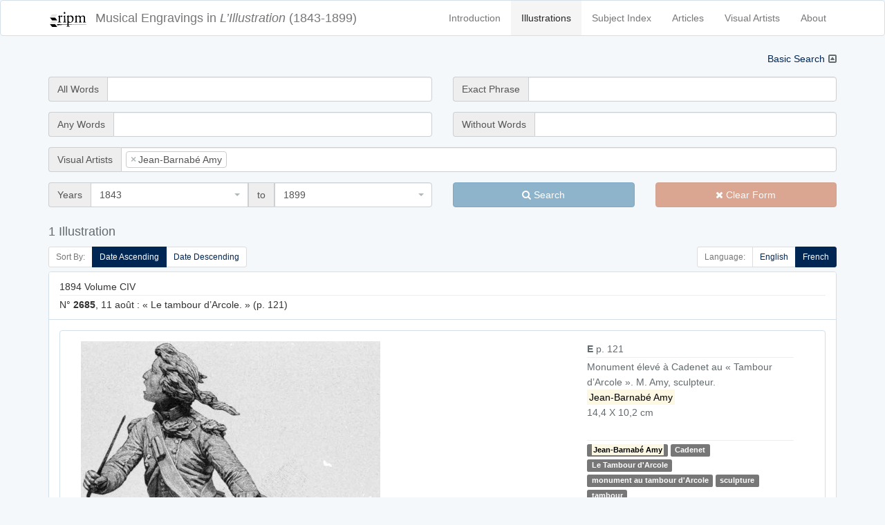

--- FILE ---
content_type: text/html; charset=UTF-8
request_url: https://illustration.ripm.org/illustrations?visualArtistsIds=539&sort=date_asc
body_size: 11415
content:
<!doctype html>
<html lang="en">
    <head>
        <meta charset="utf-8">
        <meta http-equiv="X-UA-Compatible" content="IE=edge">
        <meta name="viewport" content="width=device-width, initial-scale=1">
        <meta name="csrf-token" content="YX98nJNEcpr5T0YZJVPmdxvgyM8P3sx9d3NdurNh">

        <title>L&#039;Illustration | Search</title>

        <!-- Meta -->
        <meta name="description" content="RIPM  L&#039;illustration">
        <meta name="author" content="RIPM">
        
        <!-- Styles -->
        
        <!-- Check if the language is set to RTL, so apply the RTL layouts -->
        <!-- Otherwise apply the normal LTR layouts -->
                    <link media="all" type="text/css" rel="stylesheet" href="https://illustration.ripm.org/css/frontend.css?id=4661fb24edadd56683430294ffe19e82">
                
        
        <!-- Scripts -->
        <script>
            window.Laravel = {"csrfToken":"YX98nJNEcpr5T0YZJVPmdxvgyM8P3sx9d3NdurNh"}        </script>
    </head>
    <body id="app-layout">
        <div id="app">
                        <nav class="navbar navbar-default">
    <div class="container">
        <div class="navbar-header">
            <button type="button" class="navbar-toggle collapsed" data-toggle="collapse" data-target="#frontend-navbar-collapse">
                <span class="sr-only">Toggle Navigation</span>
                <span class="icon-bar"></span>
                <span class="icon-bar"></span>
                <span class="icon-bar"></span>
            </button>

            <a href="https://illustration.ripm.org">
                <span class='navbar-brand'>
                    <div class="logo logo-sm pull-left media-left media-middle">
                    <img src="images/RIPM-logo-transparent.svg" class="img-responsive pull-left media-object" alt="RIPM Logo">
                    </div>
                    <span class="hidden-xs hidden-sm">Musical Engravings in </span>
                    <i>L’Illustration</i>
                    <span class="hidden-xs hidden-sm hidden-md"> (1843-1899)</span>
                </span></a>


        </div><!--navbar-header-->

        <div class="collapse navbar-collapse" id="frontend-navbar-collapse">


            <ul class="nav navbar-nav navbar-right">

                <li><a href="https://illustration.ripm.org/introduction">Introduction</a></li>
                <li><a href="https://illustration.ripm.org/illustrations" class="active">Illustrations</a></li>
                <li><a href="https://illustration.ripm.org/subjectindex">Subject Index</a></li>
                <li><a href="https://illustration.ripm.org/browse">Articles</a></li>
                <li><a href="https://illustration.ripm.org/visual_artists">Visual Artists</a></li>
                <li><a href="https://illustration.ripm.org/about">About</a></li>

                                
            </ul>
        </div><!--navbar-collapse-->
    </div><!--container-->
</nav>
            <div class="container">
                                
    <div class="row">
        <form method="POST" action="https://illustration.ripm.org/illustrations" accept-charset="UTF-8"><input name="_token" type="hidden" value="YX98nJNEcpr5T0YZJVPmdxvgyM8P3sx9d3NdurNh">
<input name="simpleSearchSubmit" type="hidden" value="1">
<input name="languageCode" type="hidden" value="fr">

    <div class="col-xs-12 form-group" id="simpleSearch">
        <div class="collapse in" id="collapse_simple_search">

            <div class="input-group">
                <input class="form-control" id="searchSimple" name="searchSimple" type="search">

                <span class="input-group-btn">
                    <button class="btn btn-default" type="submit"><i class="fa fa-search" aria-hidden="true"></i></button>
                </span>
            </div>
            
        </div>
        <a class="collapse-toggle pull-right collapsed" role="button" data-toggle="collapse" data-parent="#simple_search"
           href="#collapse_advanced_search" aria-expanded="false" aria-controls="collapse_advanced_search" id="collapse_toggle">
            Advanced Search
        </a>
    </div>
</form>

<form method="POST" action="https://illustration.ripm.org/illustrations" accept-charset="UTF-8"><input name="_token" type="hidden" value="YX98nJNEcpr5T0YZJVPmdxvgyM8P3sx9d3NdurNh">
<input name="advancedSearchSubmit" type="hidden" value="1">
<input name="languageCode" type="hidden" value="fr">

    <div class="collapse" id="collapse_advanced_search">

        <div class="col-xs-12  col-md-6  form-group" id="searchAllWords">
            <div class="input-group">
                <span class="input-group-addon" id="searchAllWords">All Words</span>
                <input class="form-control" id="searchAllWords" name="searchAllWords" type="search">
            </div>
        </div>
        <div class="col-xs-12  col-md-6 form-group" id="searchExactPhrase">
            <div class="input-group">
                <span class="input-group-addon" id="searchExactPhrase">Exact Phrase</span>
                <input class="form-control" id="searchExactPhrase" name="searchExactPhrase" type="search">
            </div>
        </div>
        <div class="col-xs-12  col-md-6 form-group" id="searchAnyWords">
            <div class="input-group">
                <span class="input-group-addon" id="searchAnyWords">Any Words</span>
                <input class="form-control" id="searchAnyWords" name="searchAnyWords" type="search">
            </div>
        </div>
        <div class="col-xs-12  col-md-6 form-group" id="searchWithoutWords">
            <div class="input-group">
                <span class="input-group-addon" id="searchWithoutWords">Without Words</span>
                <input class="form-control" id="searchWithoutWords" name="searchWithoutWords" type="search">
            </div>
        </div>
        <div class="col-xs-12 form-group" id="visualArtists">
            <div class="input-group">
                <span class="input-group-addon" id="visualArtist_addon">Visual Artists</span>
                                    <select class="form-control select2-multiple" autofocus="autofocus" multiple="multiple" id="select_visualArtist" name="visualArtistsIds[]"><option value=""></option><option value="564">Louise Abbema</option><option value="107">Jakob-Friedrich Aberli</option><option value="300">Eugène-Antoine Aizelin</option><option value="589">Marie-Alexandre Alophe</option><option value="590">Ch. Ameller</option><option value="539" selected="selected">Jean-Barnabé Amy</option><option value="200">Auguste-Paul-Charles Anastasi</option><option value="591">Clément-Auguste Andrieux</option><option value="593">Artus et Lauriol</option><option value="594">Albert Aublet</option><option value="518">Jean-Eugène Baffier</option><option value="595">Julius Bakof</option><option value="596">Barclay</option><option value="49">Henri Baron</option><option value="442">Félix-Joseph Barrias</option><option value="479">Louis-Ernest Barrias</option><option value="159">Frédéric-Auguste Bartholdi</option><option value="570">Bary</option><option value="577">Bary Benque, scr.</option><option value="473">Antonio Barzaghi-Cattaneo</option><option value="55">E. Battanie</option><option value="344">Paul Baudry</option><option value="266">Bayard et Bertall</option><option value="202">Émile-Antoine Bayard</option><option value="454">Clément Bayet</option><option value="176">Vivant Beaucé</option><option value="597">Mme de Beaumont-Castries</option><option value="53">Adalbert de Beaumont</option><option value="324">J. de Beaurepaire</option><option value="598">Bélanger</option><option value="599">Georges Bell</option><option value="600">Joseph-Louis-Hippolyte Bellangé</option><option value="456">Giovanni Bellini</option><option value="284">Belly</option><option value="524">Bencetti</option><option value="411">Léon Benett</option><option value="242">Léon Benouville</option><option value="396">Benque</option><option value="64">Ch. De Bériot</option><option value="314">Bernoud</option><option value="11">Bertall [Albert d&#039;Arnoux]</option><option value="601">Jules-Louis Berteault</option><option value="52">Bertrand</option><option value="362">Jean-Baptiste Bertrand</option><option value="165">Bertsch et Arnaud</option><option value="602">Betton et Tenot</option><option value="255">Eugène Beyer</option><option value="566">Pierre-Marie Beyle</option><option value="491">Beynie</option><option value="39">François-Auguste Biard</option><option value="81">Alexandre Bida</option><option value="220">Bietsch</option><option value="265">Achille Blairzy</option><option value="578">Joseph Blanc</option><option value="244">Numa Blanc</option><option value="152">Ph. Blanchard</option><option value="520">Fernand Blayn</option><option value="124">Joseph Blés</option><option value="572">Léon-Joseph-Florentin Bonnat</option><option value="630">Gabriel Bonvalot</option><option value="47">Auguste Borget</option><option value="277">Luigi Borgomainerio</option><option value="125">Johannes Bosboom</option><option value="603">H. Bouchemann</option><option value="576">Bouet</option><option value="575">Auguste Bouet</option><option value="326">Charles-Arthur Bourgeois, baron</option><option value="61">J. F. Antoine Bovy</option><option value="247">Victor-Alphonse-Charles Boyenval</option><option value="492">Boyer</option><option value="559">Brasch</option><option value="448">Carlos Braun</option><option value="288">Breughel [Pieter, the Elder?]</option><option value="161">Briano Jeune [Brian, Jean-Louis ?]</option><option value="563">Frédérick Arthur Bridgmann</option><option value="154">Gustave Brion</option><option value="604">Alexandre Brun</option><option value="457">Clément Brun</option><option value="584">Brunery</option><option value="378">Buisson</option><option value="375">Eugène Burnand</option><option value="179">Alexandre Cabanel</option><option value="485">Horace de Callias</option><option value="532">Dr Camail</option><option value="628">Cambon</option><option value="568">Camus</option><option value="525">Canzini et Gabriel</option><option value="631">Guillaume Capus</option><option value="514">Caran d&#039;Ache [Emmanuel Poiré]</option><option value="379">Carjat</option><option value="302">Jean-Baptiste Carpeaux</option><option value="519">Pierre Carrier-Belleuse</option><option value="345">Giuseppe Castiglione</option><option value="510">Castillon</option><option value="351">Cetner</option><option value="513">Chabot</option><option value="522">Maison Chalot</option><option value="17">Cham [Amédée-Charles Henri, comte de Noé]</option><option value="605">Jean-Jacques Champin</option><option value="218">Pierre-Amédée Champod</option><option value="446">Eugène Chaperon</option><option value="357">Charles Chaplin</option><option value="301">Henri-Michel-Antoine Chapu</option><option value="363">Chapuis</option><option value="282">H. de la Charlerie</option><option value="100">Ernest Charton</option><option value="238">Maria Chenu</option><option value="252">Hte Chevalier</option><option value="416">Georges Clairin</option><option value="432">Clairville</option><option value="336">Max Claudet</option><option value="511">Clément et Cie Braun</option><option value="401">Clerget</option><option value="19">Charles-Ernest Clerget</option><option value="450">Louis-Joseph Raphaël Collin</option><option value="129">Colombari</option><option value="340">Colombier</option><option value="606">Pierre Comba</option><option value="274">Combaz</option><option value="414">Léon-François Comerre</option><option value="292">Pierre-Charles Comte</option><option value="583">Benjamin Constant</option><option value="338">Charles-Henri Joseph Cordier</option><option value="371">Cordonniere</option><option value="626">Cornu</option><option value="144">Camille-Jean-Baptiste Corot</option><option value="25">Henri Cossmann</option><option value="571">Cosway</option><option value="54">Charles Cournault</option><option value="395">Courret</option><option value="206">Cousseau</option><option value="4">Thomas Couture</option><option value="193">Louis-Amable Crapelet</option><option value="629">L. Cremière</option><option value="223">L. et Comp. Cremière</option><option value="521">Aristide-Onésime Croisy</option><option value="530">Pascal-Adolphe-Jean Dagnan-Bouveret</option><option value="555">Dagron</option><option value="46">Abel Damourette</option><option value="82">Yan Dargent</option><option value="226">Alfred-Henri Darjou</option><option value="294">Dartiguenave</option><option value="153">Jules-Joseph Dauban</option><option value="382">Honoré Daumier</option><option value="477">Albert-Pierre Dawant</option><option value="254">Vicomte Louis de Dax</option><option value="38">François-Hippolyte Debon</option><option value="309">Martino Del Don</option><option value="48">Eugène Delacroix</option><option value="565">Ernest-Jean Delahaye</option><option value="369">Delaplanche</option><option value="171">Jules-Élie Delaunay</option><option value="20">Delessert</option><option value="308">Delmraet et Durandelle</option><option value="433">Gustave-Lucien Dennery</option><option value="383">Jules Denneulin</option><option value="585">Albert Depré</option><option value="251">Auguste-Victor Deroy</option><option value="423">Paul-Louis-Constant Destez</option><option value="354">Édouard Detaille</option><option value="99">Jules Didier</option><option value="310">Disdéri</option><option value="561">Dore</option><option value="148">Gustave Doré</option><option value="419">[Jules Renard dit] Draner</option><option value="135">Charles Dubois [sic]</option><option value="260">Paul Dubois</option><option value="403">Édouard-Marie-Guillaume Dubufe</option><option value="364">Duc</option><option value="184">Émile Duhousset</option><option value="105">Dulong</option><option value="156">Antoine Dumas</option><option value="500">Dupont</option><option value="115">Dupouy</option><option value="607">Carolus Duran</option><option value="138">Godefroy Durand</option><option value="334">Simon Durand</option><option value="102">Dutertre</option><option value="311">Jules Duvaux</option><option value="231">Louis Duveau</option><option value="415">Ellinger</option><option value="608">Elliot</option><option value="413">Elliot et Fry</option><option value="412">Elliott</option><option value="556">Erdelyi</option><option value="389">Charles-Jean-Auguste Escudier</option><option value="298">Jean-Alexandre-Joseph Falguière</option><option value="443">Ignace-Henri-Jean-Théodore Fantin-Latour</option><option value="217">G. Fath</option><option value="98">Alexis Fay</option><option value="587">Fehr</option><option value="136">Jules-Descartes Ferat</option><option value="335">Alexandre Ferdinandus</option><option value="581">Fernique</option><option value="476">Jean-Georges Ferry</option><option value="113">Auguste Feyen</option><option value="162">Michel-Charles Fichot</option><option value="187">Fitz Gibbon</option><option value="582">François Flameng</option><option value="553">Paul-Hippolyte Flandrin</option><option value="6">Eugène Forest</option><option value="182">Foucques de Vagnonville</option><option value="65">Jean-Antoine-Valentin Foulquier</option><option value="130">Jean Fouquet</option><option value="567">Paul Fournier</option><option value="475">Gustave Fraipont</option><option value="145">François-Louis Français</option><option value="257">Frank (Franck)</option><option value="140">Antoine-Alexandre-Auguste Frémy</option><option value="91">Barthélemy Frison</option><option value="7">J. Gagniet</option><option value="93">Jules Gaildrau</option><option value="111">Louis Gallait</option><option value="51">Galofre</option><option value="543">Ganz</option><option value="562">Ganzani</option><option value="63">Félix-Jean Gauchard</option><option value="307">Firmin Gauthier</option><option value="43">Paul [Sulpice-Guillaume Chevalier dit] Gavarni</option><option value="73">Geefs</option><option value="75">Karel-Hendrik Geerts</option><option value="325">Jules Gélibert</option><option value="360">Auguste Gendron</option><option value="367">Genito</option><option value="35">Geoffroy</option><option value="245">Gerardt</option><option value="493">Henri Gerbault</option><option value="1">P. S. Germain</option><option value="449">Gérôme et Boulanger</option><option value="131">Jean-Léon Gérôme</option><option value="505">Henri Gervex</option><option value="250">Ghémar frères</option><option value="37">Gibert</option><option value="290">Achille-Isidore Gilbert</option><option value="569">Giletta</option><option value="330">Firmin Girard</option><option value="548">[Eugène-Alexis Girardet?]</option><option value="69">Pierre-François-Eugène Giraud</option><option value="139">Eugène Gluck</option><option value="74">Frédérik Goodall</option><option value="404">Goupil et Cie</option><option value="445">John Grand-Carteret</option><option value="18">J. J. Grandville</option><option value="186">Carlo Gripp</option><option value="387">Grolleron</option><option value="358">Guérin</option><option value="2">Alfred Guesdon</option><option value="421">Georges-François Guiaud</option><option value="45">Guichard</option><option value="612">Guillaume</option><option value="447">Émile Marie Auguste Guillemin</option><option value="365">Eugène-Antoine Guillon</option><option value="303">Charles-Alphonse-Achille Gumery</option><option value="444">Jean-Baptiste Guth</option><option value="540">Maximilienne [Mme Goepp] Guyon</option><option value="425">Victorin-Clair-Ernest Guyot</option><option value="215">Hackopill</option><option value="32">Haechnel et Burgeschmith</option><option value="452">F. de Haenen</option><option value="96">Félix Haffner</option><option value="110">Édouard-Jean-Conrad Hamman</option><option value="177">Hammont</option><option value="134">Henri-Joseph Harpignies</option><option value="33">d&#039;Hastrel</option><option value="488">Erwin Haufstaengl</option><option value="551">Antoine-Auguste-Ernest Hébert</option><option value="201">Pierre-Edmond-Alexandre Hédouin</option><option value="248">E. Hémont [sic]</option><option value="523">Henriot [Henri Maigrot dit Henriot (aussi Pit)]</option><option value="613">Sigismond Himely</option><option value="312">Hiolle</option><option value="126">Hitchcock</option><option value="273">Hobblethwaite</option><option value="185">Henri Hofer</option><option value="380">Hans Holbein</option><option value="28">H. Horeau</option><option value="418">Charles-Borromée-Antoine Houry</option><option value="545">Joséphine Houssaye</option><option value="429">Humbert</option><option value="624">illisible</option><option value="70">Louis-Gabriel-Eguène Isabey</option><option value="394">Gustave Jacquet</option><option value="57">Gustave Janet</option><option value="451">Job [Jacques-Marie-Gaston Onfroy dit de Bréville]</option><option value="12">Tony Johannot</option><option value="146">Jacob Jordaens</option><option value="304">Jouffroy</option><option value="461">Adolphe Jullien</option><option value="167">Gustave-Adolphe Jundt</option><option value="256">C. Kaiser</option><option value="157">Kanitz</option><option value="506">Karoli et Pusch</option><option value="355">Paul-Adolphe Kauffmann</option><option value="614">Jules Klagmann</option><option value="531">Koch</option><option value="289">Charles Kreutzberger</option><option value="181">Justin L&#039;Hernault</option><option value="106">Emmanuel Labhardt</option><option value="79">Th. Lacombe</option><option value="13">Lacoste Aîné</option><option value="470">Ladrey</option><option value="133">Martin-Jacques-Charles Lallemand</option><option value="143">Lallemant</option><option value="97">G. Lallement</option><option value="269">A. Lamy</option><option value="22">Eugène Lamy</option><option value="313">Auguste André Lançon</option><option value="89">Nicolas Lancret</option><option value="235">R. Landais</option><option value="5">Janet Lange</option><option value="471">Henri Lanos</option><option value="150">Giovanni Lanzirotti</option><option value="487">Jean Laronze</option><option value="481">Jean-Paul Laurens</option><option value="121">Jules Laurens</option><option value="270">Léon Laurent</option><option value="402">Jean-Baptiste Lavastre</option><option value="541">Jules-Marie Lavée</option><option value="436">H. Lavoix</option><option value="410">Lazzaro</option><option value="498">Le Bon</option><option value="503">Le Gray et Co., Fontaine successeur</option><option value="512">Le Jeune</option><option value="615">Charles-Lucien Léandre</option><option value="406">L. Leblanc</option><option value="474">Lecadre</option><option value="117">Ernest Leclerc</option><option value="151">Jules Lecœur</option><option value="435">Lecoy de la Marche</option><option value="29">Jacques-Joseph Lecurieux</option><option value="230">A. Lefebvre</option><option value="163">F. Lefmann</option><option value="196">Lehmann</option><option value="272">Eugène Lejeune</option><option value="26">Adolphe Leleux</option><option value="42">Armand Leleux</option><option value="343">Louis Leloir</option><option value="276">Lemaire</option><option value="339">Madeleine-Jeanne Lemaire</option><option value="422">Alexis Lemaistre</option><option value="453">Lemercier</option><option value="243">A. de Lemud</option><option value="459">Alfred Lenoir</option><option value="72">Eugène-Louis Lequesne</option><option value="586">Lériot</option><option value="465">Henry Lerolle</option><option value="341">A. Leroux</option><option value="616">Hector Leroux</option><option value="315">Louis-Ernest [Sahib] Lesage</option><option value="617">Adolphe-Alexandre Lesrel</option><option value="31">Pierre Letuaire</option><option value="50">Levasseur</option><option value="397">Alphonse Lévy</option><option value="109">baron Hendrik Leys</option><option value="438">Léon-Charles Libonis</option><option value="359">Liébert</option><option value="455">Fra Filippo Lippi</option><option value="319">Frédéric Théodore Lix</option><option value="441">Timeléon Marie Lobrichon</option><option value="224">Ludwig Lœffler</option><option value="533">Edward [sic] Loevy</option><option value="372">Lopez</option><option value="21">Eustache Lorsay</option><option value="86">Émile Charles Joseph Loubon</option><option value="323">Alfred Loudet</option><option value="486">Évariste Vital Luminais</option><option value="502">H. Lyonnet</option><option value="232">M. A. S.</option><option value="219">M. G.</option><option value="263">Jules Louis Machard</option><option value="472">Mackar</option><option value="480">P. Mahler</option><option value="580">Albert Maignan</option><option value="228">Henri-Charles Maniglier</option><option value="62">Jean-Auguste Marc</option><option value="66">Marcelin [Émile Planat]</option><option value="467">Marchetti</option><option value="434">Marcozzi</option><option value="347">Adrien-Emmanuel Marie</option><option value="88">Maritoux</option><option value="507">Marius, Carpin successeur</option><option value="497">Mars [Maurice Bonvoisin]</option><option value="437">Jules Martha</option><option value="627">Martin</option><option value="618">Henri Martin</option><option value="554">Martina</option><option value="189">Martinet</option><option value="392">Émile Mas</option><option value="128">Matharel</option><option value="370">Oscar Mathieu</option><option value="346">Maunoury</option><option value="328">Paul Maurou</option><option value="234">Mayer et Pierson</option><option value="104">Constant Mayer</option><option value="207">Jean-Louis-Ernest Meissonnier</option><option value="417">Georges-Gaston-Théodore Mélingue</option><option value="373">Antonin Mercié</option><option value="420">Louise Mercier</option><option value="8">Louis Merley</option><option value="321">Luc-Olivier Merson</option><option value="280">Paul Friedrich Meyerheim</option><option value="490">Meys</option><option value="198">Max Michael</option><option value="458">Michel</option><option value="293">Michelet</option><option value="496">Mieckowski</option><option value="216">Mignard</option><option value="297">Aimé Millet</option><option value="320">Miranda</option><option value="210">Montani</option><option value="237">Henri de Montaut</option><option value="469">G. Moreau de Tours</option><option value="361">Adrien Moreau</option><option value="44">Morel</option><option value="619">Matthew Morgan</option><option value="119">Edmond Morin</option><option value="331">Aimé Nicolas Morot</option><option value="430">Henry Mosler</option><option value="281">Adolphe Mouilleron</option><option value="211">Louis Moullin</option><option value="90">Édouard Moyse</option><option value="544">Alphonse Mucha</option><option value="264">Mueller</option><option value="385">Muller</option><option value="271">Fernand Mulnier</option><option value="527">Albert-Félix Mulot</option><option value="426">Léo Munk</option><option value="504">Michel Lieb Munkacsy</option><option value="166">Muston</option><option value="203">Nadar</option><option value="103">Dominique-Alphonse Nègre</option><option value="509">Neurdein frères</option><option value="337">Alphonse-Marie de Neuville</option><option value="27">Jules Noël</option><option value="348">Adolphe Normand</option><option value="40">Nousveaux</option><option value="495">Maurice Henri Orange</option><option value="240">Jean-Léon Pallière</option><option value="526">William Pape</option><option value="30">Dominique-Louis Papéty</option><option value="80">A. Paquier</option><option value="147">Alberto Pasini</option><option value="209">Pauquet frères</option><option value="620">Pawillee</option><option value="173">Pelcoq</option><option value="478">Fernand Pelez</option><option value="332">Jean-Joseph Pelissier</option><option value="388">Pellicer</option><option value="95">Octave Penguilly L&#039;Harridon</option><option value="549">Pépin</option><option value="621">Alexis Pérignon</option><option value="305">Perraud</option><option value="547">Aimé Perret</option><option value="212">Perrot</option><option value="205">Pierre Petit</option><option value="275">Petrovics [sic]</option><option value="391">Ladislaus Eugen Petrovits</option><option value="557">Paul Dominique Philipoteaux</option><option value="180">Phillippe</option><option value="424">Constance Phillott</option><option value="258">Phytalis</option><option value="285">Pignard</option><option value="494">Pirou</option><option value="194">Pochet</option><option value="236">Ponthieu</option><option value="259">Gerardo Postma</option><option value="399">Yvan Pranishnikoff</option><option value="318">Prax</option><option value="195">Alexandre Prévost</option><option value="463">E. Prévost</option><option value="76">Victor Prévost</option><option value="120">Alexandre Protais</option><option value="213">Proust</option><option value="261">Provost</option><option value="23">A. Provost</option><option value="169">Eugène Provost</option><option value="3">Clément Pruche</option><option value="122">Quillenbois</option><option value="376">Ernest Quost</option><option value="267">L. R.</option><option value="83">Max Radiguet</option><option value="368">Raffaelli</option><option value="188">Auguste Raffet</option><option value="342">William Ralston</option><option value="9">Raphaël</option><option value="283">J. Raye</option><option value="306">Félix Regamey</option><option value="316">Henri Regnault</option><option value="24">Édouard Renard</option><option value="327">M. Rengel</option><option value="558">Pierre Auguste Renoir</option><option value="393">Charles Paul Renouard</option><option value="112">Alfred Rethel</option><option value="279">Reutlinger</option><option value="77">Pierre Henri Revoil</option><option value="71">de Ribellès</option><option value="92">H. Richard</option><option value="239">Richebourg</option><option value="353">Richer</option><option value="233">Félix Alexandre Rigault</option><option value="123">Henri Rion</option><option value="322">Édouard Riou</option><option value="108">E. Rivière</option><option value="529">Jean André Rixens</option><option value="408">Alexandre Robert</option><option value="229">E. Robert</option><option value="489">Albert Robida</option><option value="468">Georges Antoine Rochegrosse</option><option value="56">Camille Rogier</option><option value="546">Roll</option><option value="191">Pietro Ronchetti</option><option value="400">Henriette Ronner</option><option value="398">Laurent Victor Rose</option><option value="428">Paul Édouard Rosset-Granger</option><option value="291">Gioacchino Rossini</option><option value="34">Émile ou Adolphe Rouargue</option><option value="253">Rouede</option><option value="225">Cheri Rousseau</option><option value="333">Henri Rousseau</option><option value="208">Philippe Rousseau</option><option value="249">L. Rousselet</option><option value="87">Roux</option><option value="464">Edmond Adolphe Rudaux</option><option value="542">Willibald Wolf Rudinoff [Morgenstein]</option><option value="560">Ramon Ruiz</option><option value="317">Ryckebusch</option><option value="550">Louis-Rémy Sabattier</option><option value="439">Gabriel-Jacques de Saint-Aubin</option><option value="214">Jules Salles</option><option value="78">Maurice Sand</option><option value="499">Adolphe Karol Sandoz</option><option value="192">Nicolas Sanesi</option><option value="118">Jules Sarrians</option><option value="149">Henri Schmidt</option><option value="160">August Theodor Schœfft</option><option value="286">Scifoni</option><option value="517">Georges Bertin Scott [Scott de Plagnolles]</option><option value="352">Ernest-Louis-Auguste Seigneurgens</option><option value="508">Sellier</option><option value="390">Defendi Semegheni</option><option value="58">Jean-Baptiste Singry</option><option value="466">André Slom</option><option value="537">Samokish Soudkosky</option><option value="262">Spes [sic]</option><option value="10">Gustave Staal</option><option value="227">Stanley</option><option value="407">Léopold Steiner</option><option value="222">Auguste Steyert</option><option value="60">Stop [Louis Pierre Gabriel Bernard Morel-Retz]</option><option value="116">François Strooband</option><option value="268">Szekely</option><option value="427">Tassaert</option><option value="573">Jules Charles Clément Taupin</option><option value="190">Casimiro Teja</option><option value="366">Terpereau</option><option value="172">A. Theil</option><option value="41">Auguste Thiollet</option><option value="535">Eugène Romain Thirion</option><option value="536">P. Thomas</option><option value="483">Thouar</option><option value="36">Wassili Timm</option><option value="142">Tirpeau</option><option value="460">Albert Tissandier</option><option value="137">E. Todeschini</option><option value="356">Oswaldo Tofani</option><option value="295">A. Toller</option><option value="14">Rodolphe Töpffer</option><option value="329">Stanislas Torrents</option><option value="579">Édouard Toudouze</option><option value="534">Jules Toulot</option><option value="574">Jules-Charles-Clément [sic] Toupin</option><option value="241">Tourtin</option><option value="409">Henri Toussaint</option><option value="538">Tramblay</option><option value="15">C. J. Travies</option><option value="221">Trinquart</option><option value="183">Jean-François de Troy</option><option value="377">Truchelut</option><option value="67">Vicente Urrabieta Ortiz</option><option value="16">Henri Valentin</option><option value="155">Théodore Valerio</option><option value="374">M. Vallet</option><option value="552">Mme F. Vallet</option><option value="68">Gustave Vallier</option><option value="386">Jacques Vallnay-Desrolles</option><option value="299">Valrinelle</option><option value="85">Edmond Eugène Valton</option><option value="516">Van Bosch</option><option value="178">Tétar Van Elven</option><option value="246">Van Es</option><option value="94">A. Van Pers</option><option value="84">Adolphe ou Amédée Varin</option><option value="405">Paul Vayson</option><option value="384">Jean Veber</option><option value="622">Anatole Vély</option><option value="164">Alexander Verheuil</option><option value="170">Charles Vernier</option><option value="350">Jean Vibert</option><option value="168">Viringue</option><option value="59">Joseph Adolphe Alexandre Walcher</option><option value="158">Antoine Watteau</option><option value="381">Wauters</option><option value="197">Wider</option><option value="462">Ch. Wiener</option><option value="515">Wimmer</option><option value="114">Charles Wirgman</option><option value="431">Richard Caton Woodville</option><option value="101">Jules Worms</option><option value="501">José Jiménez Yarenda</option><option value="132">Aimé Yrvoi</option><option value="623">Yves &amp; Barret</option><option value="174">Mihaly von Zichy</option><option value="440">François Édouard Zier</option></select>
                            </div>
        </div>
        <div class="col-xs-12 col-md-6 form-group" id="years">
            <div class="input-group">
                <span class="input-group-addon" id="year_years_addon">Years</span>
                <select class="form-control select2" autofocus="autofocus" id="select_yearStart" name="yearStart"><option value="">Select year</option><option value="1843" selected="selected">1843</option><option value="1844">1844</option><option value="1845">1845</option><option value="1846">1846</option><option value="1847">1847</option><option value="1848">1848</option><option value="1849">1849</option><option value="1850">1850</option><option value="1851">1851</option><option value="1852">1852</option><option value="1853">1853</option><option value="1854">1854</option><option value="1855">1855</option><option value="1856">1856</option><option value="1857">1857</option><option value="1858">1858</option><option value="1859">1859</option><option value="1860">1860</option><option value="1861">1861</option><option value="1862">1862</option><option value="1863">1863</option><option value="1864">1864</option><option value="1865">1865</option><option value="1866">1866</option><option value="1867">1867</option><option value="1868">1868</option><option value="1869">1869</option><option value="1870">1870</option><option value="1871">1871</option><option value="1872">1872</option><option value="1873">1873</option><option value="1874">1874</option><option value="1875">1875</option><option value="1876">1876</option><option value="1877">1877</option><option value="1878">1878</option><option value="1879">1879</option><option value="1880">1880</option><option value="1881">1881</option><option value="1882">1882</option><option value="1883">1883</option><option value="1884">1884</option><option value="1885">1885</option><option value="1886">1886</option><option value="1887">1887</option><option value="1888">1888</option><option value="1889">1889</option><option value="1890">1890</option><option value="1891">1891</option><option value="1892">1892</option><option value="1893">1893</option><option value="1894">1894</option><option value="1895">1895</option><option value="1896">1896</option><option value="1897">1897</option><option value="1898">1898</option><option value="1899">1899</option></select>
                <span class="input-group-addon" id="year_to_addon"> to </span>
                <select class="form-control select2" autofocus="autofocus" id="select_yearEnd" name="yearEnd"><option value="">Select year</option><option value="1843">1843</option><option value="1844">1844</option><option value="1845">1845</option><option value="1846">1846</option><option value="1847">1847</option><option value="1848">1848</option><option value="1849">1849</option><option value="1850">1850</option><option value="1851">1851</option><option value="1852">1852</option><option value="1853">1853</option><option value="1854">1854</option><option value="1855">1855</option><option value="1856">1856</option><option value="1857">1857</option><option value="1858">1858</option><option value="1859">1859</option><option value="1860">1860</option><option value="1861">1861</option><option value="1862">1862</option><option value="1863">1863</option><option value="1864">1864</option><option value="1865">1865</option><option value="1866">1866</option><option value="1867">1867</option><option value="1868">1868</option><option value="1869">1869</option><option value="1870">1870</option><option value="1871">1871</option><option value="1872">1872</option><option value="1873">1873</option><option value="1874">1874</option><option value="1875">1875</option><option value="1876">1876</option><option value="1877">1877</option><option value="1878">1878</option><option value="1879">1879</option><option value="1880">1880</option><option value="1881">1881</option><option value="1882">1882</option><option value="1883">1883</option><option value="1884">1884</option><option value="1885">1885</option><option value="1886">1886</option><option value="1887">1887</option><option value="1888">1888</option><option value="1889">1889</option><option value="1890">1890</option><option value="1891">1891</option><option value="1892">1892</option><option value="1893">1893</option><option value="1894">1894</option><option value="1895">1895</option><option value="1896">1896</option><option value="1897">1897</option><option value="1898">1898</option><option value="1899" selected="selected">1899</option></select>
            </div>
        </div>
        <div class="col-xs-6  col-md-3" id="search_submit">
            <button class="btn-block btn btn-info" type="submit"><i class="fa fa-search" aria-hidden="true"></i> Search
            </button>
        </div>
        <div class="col-xs-6  col-md-3" id="clear">
            <a href="https://illustration.ripm.org/illustrations?showAdvancedSearch=1" class="btn-block btn btn-danger btn-fade"><i class="fa fa-times" aria-hidden="true"></i> Clear Form</a>
        </div>
    </div>
</form>



    </div>

                        <div class="row">
                <div class="col-xs-12" id="header">
                    <h4>
                        1 Illustration 
                    </h4>
                </div>
            </div>
        
        <div class="row">
            <div class="col-xs-12">
                
            </div>
        </div>

        <div class="row">
            <div class="col-sm-6 hidden-xs">
                <ul class="pagination pagination-sm" id="sort_switcher">
    <li class="disabled"><span class="cursor-default">Sort By:</span></li>
    <li
                        class="active"
                >
        <a href='https://illustration.ripm.org/illustrations?visualArtistsIds=539&amp;sort=date_asc'>
            Date Ascending
        </a>

    </li>
    <li
                >
        <a href='https://illustration.ripm.org/illustrations?visualArtistsIds=539&amp;sort=date_desc'>
            Date Descending
        </a>

    </li>
    
</ul>

            </div>
            <div class="col-xs-12 visible-xs">
                <div class="pull-right">

                <ul class="pagination pagination-sm" id="sort_switcher">
    <li class="disabled"><span class="cursor-default">Sort By:</span></li>
    <li
                        class="active"
                >
        <a href='https://illustration.ripm.org/illustrations?visualArtistsIds=539&amp;sort=date_asc'>
            Date Ascending
        </a>

    </li>
    <li
                >
        <a href='https://illustration.ripm.org/illustrations?visualArtistsIds=539&amp;sort=date_desc'>
            Date Descending
        </a>

    </li>
    
</ul>

                </div>
            </div>
            <div class="col-sm-6 col-xs-12">
                <div class="pull-right">
                    <ul class="pagination pagination-sm" id="language_switcher">
    <li class="disabled"><span class="cursor-default">Language:</span></li>
    <li
                >
        <a href='https://illustration.ripm.org/illustrations?visualArtistsIds=539&amp;sort=date_asc&amp;languageCode=en'>
            English
        </a>

    </li>

    <li
                        class="active"
                >
        <a href='https://illustration.ripm.org/illustrations?visualArtistsIds=539&amp;sort=date_asc&amp;languageCode=fr'>
            French
        </a>

    </li>
</ul>                </div>
            </div>
        </div>
        <div class="row">
            <div class="col-xs-12 context">
                                                                                                    <div class="panel panel-default">
    <div class="panel-heading">
        1894 Volume CIV<br>
        <hr class="light-divide"/>
        N° <strong>2685</strong>, 11 août : « Le tambour d’Arcole. »
        (p. 121)
    </div>

    <div class="panel-body">
                                    <div class="panel panel-default">
    <div class="panel-body">
        <div class="col-md-8 col-sm-12">
                                                                        <div class="illustration_image">
            <a href="/illustration/LGM_2_1894_CIV_2685_E.jpg?p=xlarge&amp;s=2765daf52f1a7623139bf0ac44b1cf0d"
           data-magnify="gallery"
           data-caption="Monument élevé à Cadenet au « Tambour d’Arcole ». M. Amy, sculpteur.">
            <img src="/illustration/LGM_2_1894_CIV_2685_E.jpg?p=large_fh&amp;s=197e313f0f76bfc1494a1d2284dcc8fa"
                 alt="Monument élevé à Cadenet au « Tambour d’Arcole ». M. Amy, sculpteur." class="img-responsive">
        </a>
    </div>
                    
                                    </div>
        <div class="col-md-4 col-sm-12">
            <div class="col-xs-12">
                <strong>E</strong> p. 121
                <hr class="light-divide"/>
            </div>
            <div class="col-xs-12">
                Monument élevé à Cadenet au « Tambour d’Arcole ». M. Amy, sculpteur.
            </div>
            <div class="col-xs-12">
                Jean-Barnabé Amy
            </div>
            <div class="col-xs-12">
                14,4 X 10,2 cm
            </div>
                        <div class="col-xs-12" style="margin-top: 2em">
                <hr class="light-divide"/>
                <a href="https://illustration.ripm.org/illustrations?indextag=6168" class="label label-default">Jean-Barnabé Amy</a>
                <a href="https://illustration.ripm.org/illustrations?indextag=4850" class="label label-default">Cadenet</a>
                <a href="https://illustration.ripm.org/illustrations?indextag=6169" class="label label-default">Le Tambour d'Arcole</a>
                    <a href="https://illustration.ripm.org/illustrations?indextag=4851" class="label label-default">monument au tambour d'Arcole</a>
                    <a href="https://illustration.ripm.org/illustrations?indextag=2531" class="label label-default">sculpture</a>
                <a href="https://illustration.ripm.org/illustrations?indextag=627" class="label label-default">tambour</a>
    
            </div>
                        

        </div>
    </div>
</div>                            </div>
</div><!-- panel -->                

            </div>
        </div>

        <div class="row">
            <div class="col-xs-12 ">
                
            </div>
        </div>
    




            </div><!-- container -->
        </div><!--#app-->

        <!-- Scripts -->
                <script src="https://illustration.ripm.org/js/frontend.js?id=62c0bc08b4f5128318a842541e289bb9"></script>


        <script>
            $(document).ready(function() {
                $.fn.select2.defaults.set("placeholder", "Select an item");
                $.fn.select2.defaults.set("allowClear", false);
                $.fn.select2.defaults.set("theme", "bootstrap");
                $.fn.select2.defaults.set("width", "100%");



                $('select').select2();

                $(".select2-add-new").select2({
                    tags: true,
                    tokenSeparators: [';'],

                    createTag: function (params) {
                        var term = $.trim(params.term);

                        if (term === '') {
                            return null;
                        }

                        return {
                            id: term,
                            text: term + ' [new]',
                        }
                    },

                    insertTag: function (data, tag) {
                        // Insert the tag at the end of the results
                        data.push(tag);
                    }
                })




            });

            $(document).ready(function ($) {

                
                console.log('Highlighting :' +  []);

                $(".context .panel-body").mark(
                        [],
                    {
                        "separateWordSearch": 1,
                        "accuracy": 'partially',
                        "diacritics": 1,
                        "ignoreJoiners": 1,
                        "ignorePunctuation": ":;.,-–—‒_(){}[]!'\"+=".split("")
                    }
                );
                
                
                    console.log('Exact Highlighting :' +  ["Jean-Barnab\u00e9 Amy","Amy, Jean-Barnab\u00e9"]);

                $(".context .panel-body").mark(
                        ["Jean-Barnab\u00e9 Amy","Amy, Jean-Barnab\u00e9"],
                        {
                            "accuracy": 'exactly',
                            "separateWordSearch": false,
                            "acrossElements": false,
                        }
                    );
                
                if (document.URL.indexOf('#') != -1)
                {
                    //Offset anchor position
                    var offset = $(':target').offset();
                    var scrollto = (offset.top - Math.round($(window).height() * .20)).toFixed(0);
                    console.log('Scrolling to ' + scrollto);
                    $('html, body').animate({scrollTop:scrollto}, 0);

                    //Highlight terms
                    var id = parseInt(document.URL.substr(document.URL.indexOf('#')+1));
                    var selectdiv = "#"+id;
                    var highlighttext = $( selectdiv ).text().split(' ').filter(Boolean).join(' ')
                    console.log('Jump Highlighting :' + highlighttext);

                    $(selectdiv).mark(highlighttext,
                        {
                            "separateWordSearch": "false",
                            "acrossElements": "true"
                        }
                    );
                }
            });

            //Magnify lightbox
            $('[data-magnify]').magnify({
                headToolbar: [
                    'maximize',
                    'close'
                ],
                footToolbar: [
                    'zoomIn',
                    'zoomOut',
                    'prev',
                    'fullscreen',
                    'next',
                    'actualSize'
                ],
                draggable: true,
                resizable: true,
                movable: true,
                gapThreshold: .05,
                title: true

            });


        </script>

            <style>
        .btn-fade {
            opacity: 0.5;
            filter: alpha(opacity=50);
        }
        .collapse-toggle:after {
            /* symbol for "opening" panels */
            font-family: FontAwesome;
            content: "\f151";
            float: right; /* adjust as needed */
            color: #636b6f; /* adjust as needed */
            padding-left: 5px;
        }

        .collapse-toggle.collapsed:after {
            /* symbol for "collapsed" panels */
            content: "\f150"; /* adjust as needed, taken from bootstrap.css */
        }

    </style>

    <script type="text/javascript">

        var showAdvancedSearch = true;
                $(document).ready(function ($) {
                    if (showAdvancedSearch)
                        $('#collapse_advanced_search').collapse('show');


                    $("#collapse_advanced_search").on("shown.bs.collapse", function () {
                        $('#collapse_simple_search').collapse('hide');
                        $('#collapse_toggle').html('Basic Search');

                    });

                    $("#collapse_advanced_search").on("hidden.bs.collapse", function () {
                        $('#collapse_simple_search').collapse('show');
                        $('#collapse_toggle').html('Advanced Search');

                    });
                });

    </script>


            </body>
</html>